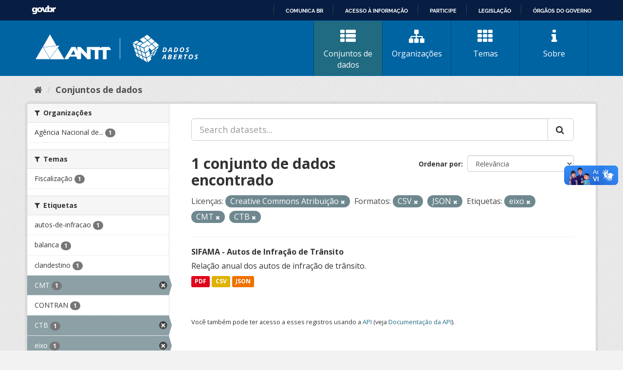

--- FILE ---
content_type: text/html; charset=utf-8
request_url: https://dados.antt.gov.br/fanstatic/vendor/:version:2019-07-31T12:35:57.51/:bundle:bootstrap/js/bootstrap.min.js;jed.min.js;moment-with-locales.js;select2/select2.min.js
body_size: 246
content:
<html><head><title>Request Rejected</title></head><body>The requested URL was rejected. Please consult with your administrator.<br><br>Your support ID is: 4431997516147564723<br><br><a href='javascript:history.back();'>[Go Back]</a></body></html>

--- FILE ---
content_type: text/html; charset=utf-8
request_url: https://dados.antt.gov.br/fanstatic/base/:version:2019-07-31T12:35:57.50/:bundle:plugins/jquery.inherit.min.js;plugins/jquery.proxy-all.min.js;plugins/jquery.url-helpers.min.js;plugins/jquery.date-helpers.min.js;plugins/jquery.slug.min.js;plugins/jquery.slug-preview.min.js;plugins/jquery.truncator.min.js;plugins/jquery.masonry.min.js;plugins/jquery.form-warning.min.js;plugins/jquery.images-loaded.min.js;sandbox.min.js;module.min.js;pubsub.min.js;client.min.js;notify.min.js;i18n.min.js;main.min.js;modules/select-switch.min.js;modules/slug-preview.min.js;modules/basic-form.min.js;modules/confirm-action.min.js;modules/api-info.min.js;modules/autocomplete.min.js;modules/custom-fields.min.js;modules/data-viewer.min.js;modules/table-selectable-rows.min.js;modules/resource-form.min.js;modules/resource-upload-field.min.js;modules/resource-reorder.min.js;modules/resource-view-reorder.min.js;modules/follow.min.js;modules/activity-stream.min.js;modules/dashboard.min.js;modules/resource-view-embed.min.js;view-filters.min.js;modules/resource-view-filters-form.min.js;modules/resource-view-filters.min.js;modules/table-toggle-more.min.js;modules/dataset-visibility.min.js;modules/media-grid.min.js;modules/image-upload.min.js;modules/followers-counter.min.js
body_size: 246
content:
<html><head><title>Request Rejected</title></head><body>The requested URL was rejected. Please consult with your administrator.<br><br>Your support ID is: 4431997516147564731<br><br><a href='javascript:history.back();'>[Go Back]</a></body></html>